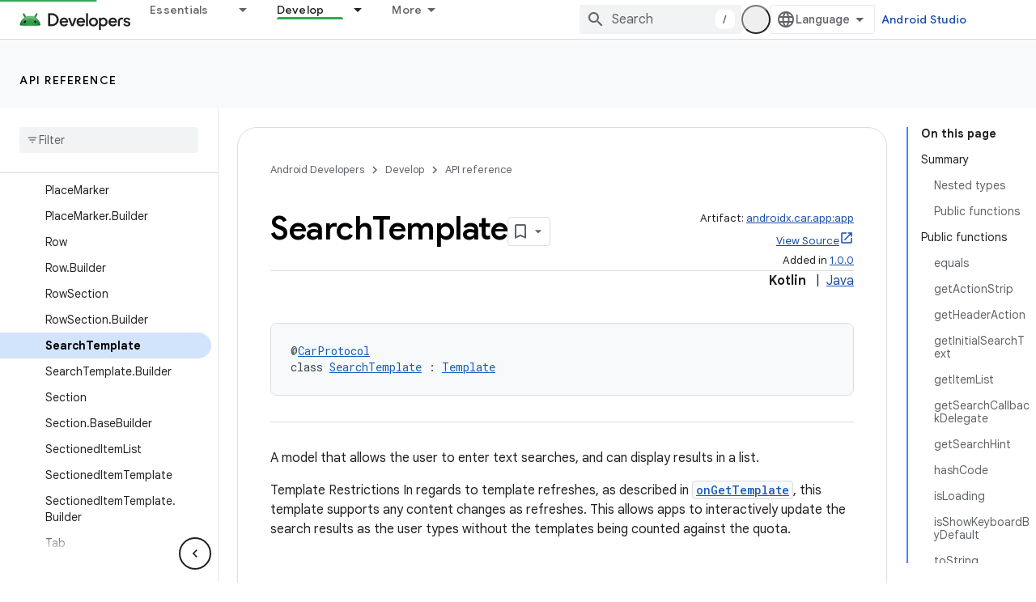

--- FILE ---
content_type: text/html; charset=UTF-8
request_url: https://feedback-pa.clients6.google.com/static/proxy.html?usegapi=1&jsh=m%3B%2F_%2Fscs%2Fabc-static%2F_%2Fjs%2Fk%3Dgapi.lb.en.2kN9-TZiXrM.O%2Fd%3D1%2Frs%3DAHpOoo_B4hu0FeWRuWHfxnZ3V0WubwN7Qw%2Fm%3D__features__
body_size: 78
content:
<!DOCTYPE html>
<html>
<head>
<title></title>
<meta http-equiv="X-UA-Compatible" content="IE=edge" />
<script type="text/javascript" nonce="0UjqGYNoqzMPHGkWkixLsw">
  window['startup'] = function() {
    googleapis.server.init();
  };
</script>
<script type="text/javascript"
  src="https://apis.google.com/js/googleapis.proxy.js?onload=startup" async
  defer nonce="0UjqGYNoqzMPHGkWkixLsw"></script>
</head>
<body>
</body>
</html>


--- FILE ---
content_type: text/javascript
request_url: https://www.gstatic.com/devrel-devsite/prod/v6dcfc5a6ab74baade852b535c8a876ff20ade102b870fd5f49da5da2dbf570bd/android/js/devsite_devsite_mwc_module.js
body_size: -854
content:
(function(_ds){var window=this;var Ava=_ds.ZM([':host{--mdc-line-height:var(--devsite-mdc-line-height,56px);--mdc-text-field-outlined-hover-border-color:#4e5256;--mdc-text-field-outlined-focused-border-color:var(--devsite-link-color);--mdc-text-field-outlined-focused-label-color:var(--devsite-link-color);--mdc-text-field-padding:16px;--mdc-text-field-border-radius:4px;--mdc-text-field-error-color:#d93025;--mdc-text-field-warning-color:#c63119;--mdc-text-field-icon-width:24px;--mdc-text-field-icon-height:24px;--mdc-select-dropdown-icon-color:rgba(0,0,0,.54)}*{-moz-box-sizing:border-box;box-sizing:border-box}label{border:var(--devsite-input-border);border-radius:var(--mdc-text-field-border-radius);color:var(--devsite-input-color,var(--devsite-primary-text-color));display:-webkit-box;display:-webkit-flex;display:-moz-box;display:-ms-flexbox;display:flex;position:relative;width:100%}label:hover{border-color:var(--mdc-text-field-outlined-hover-border-color)}label:focus{outline:0}label.devsite-mwc--focused,label.devsite-mwc--focused:hover{border:1px solid var(--mdc-text-field-outlined-focused-border-color)}label.devsite-mwc--focused .devsite-mwc__label,label.devsite-mwc--focused:hover .devsite-mwc__label{color:var(--mdc-text-field-outlined-focused-label-color);font-weight:500}label.devsite-mwc--focused input,label.devsite-mwc--focused select,label.devsite-mwc--focused textarea,label.devsite-mwc--focused:hover input,label.devsite-mwc--focused:hover select,label.devsite-mwc--focused:hover textarea{border:1px solid var(--mdc-text-field-outlined-focused-border-color);border-radius:calc(var(--mdc-text-field-border-radius)/2)}label.devsite-mwc--invalid,label.devsite-mwc--invalid:hover{border-color:var(--mdc-text-field-error-color)}@media (forced-colors:active){label.devsite-mwc--invalid,label.devsite-mwc--invalid:hover{border-color:LinkText}}label.devsite-mwc--invalid input,label.devsite-mwc--invalid select,label.devsite-mwc--invalid textarea,label.devsite-mwc--invalid:hover input,label.devsite-mwc--invalid:hover select,label.devsite-mwc--invalid:hover textarea{border-color:var(--mdc-text-field-error-color)}@media (forced-colors:active){label.devsite-mwc--invalid input,label.devsite-mwc--invalid select,label.devsite-mwc--invalid textarea,label.devsite-mwc--invalid:hover input,label.devsite-mwc--invalid:hover select,label.devsite-mwc--invalid:hover textarea{border-color:LinkText}}label.devsite-mwc--invalid .devsite-mwc__label,label.devsite-mwc--invalid:hover .devsite-mwc__label{color:var(--mdc-text-field-error-color)}@media (forced-colors:active){label.devsite-mwc--invalid .devsite-mwc__label,label.devsite-mwc--invalid:hover .devsite-mwc__label{color:LinkText}}label.devsite-mwc--warning,label.devsite-mwc--warning:hover{border-color:var(--mdc-text-field-warning-color)}@media (forced-colors:active){label.devsite-mwc--warning,label.devsite-mwc--warning:hover{border-color:LinkText}}label.devsite-mwc--warning input,label.devsite-mwc--warning select,label.devsite-mwc--warning textarea,label.devsite-mwc--warning:hover input,label.devsite-mwc--warning:hover select,label.devsite-mwc--warning:hover textarea{border-color:var(--mdc-text-field-warning-color)}@media (forced-colors:active){label.devsite-mwc--warning input,label.devsite-mwc--warning select,label.devsite-mwc--warning textarea,label.devsite-mwc--warning:hover input,label.devsite-mwc--warning:hover select,label.devsite-mwc--warning:hover textarea{border-color:LinkText}}label.devsite-mwc--warning .devsite-mwc__label,label.devsite-mwc--warning:hover .devsite-mwc__label{color:var(--mdc-text-field-warning-color)}@media (forced-colors:active){label.devsite-mwc--warning .devsite-mwc__label,label.devsite-mwc--warning:hover .devsite-mwc__label{color:LinkText}}.devsite-mwc__label--required:after{content:"*"/"(required)";margin-inline:1px 0}input,select,textarea{-webkit-appearance:none;-moz-appearance:none;appearance:none;background:var(--devsite-input-background);border:1px solid transparent;border-radius:var(--mdc-text-field-border-radius);color:var(--devsite-input-color,var(--devsite-primary-text-color));font-family:var(--mdc-typography-subtitle1-font-family,var(--mdc-typography-font-family,Roboto,sans-serif));font-size:var(--mdc-typography-subtitle1-font-size,1rem);font-weight:var(--mdc-typography-subtitle1-font-weight,400);letter-spacing:var(--mdc-typography-subtitle1-letter-spacing,.009375em);line-height:var(--mdc-line-height);margin-block:0;margin-inline:0;min-height:var(--mdc-line-height);outline:0;padding-block:0;padding-inline:var(--mdc-text-field-padding);text-transform:var(--mdc-typography-subtitle1-text-transform,inherit);width:100%}input:active,input:focus,select:active,select:focus,textarea:active,textarea:focus{outline:0}select{-webkit-padding-end:calc(var(--mdc-text-field-padding) + 18px);-moz-padding-end:calc(var(--mdc-text-field-padding) + 18px);overflow:hidden;padding-inline-end:calc(var(--mdc-text-field-padding) + 18px);text-overflow:ellipsis;white-space:nowrap}textarea{-moz-box-sizing:border-box;box-sizing:border-box;line-height:1.5em;overflow:hidden auto;padding-block:var(--mdc-text-field-padding);padding-inline:var(--mdc-text-field-padding);resize:none}.devsite-mwc__label{background:transparent;inset-block-start:50%;inset-inline-start:var(--mdc-text-field-padding);padding-block:0;padding-inline:0;pointer-events:none;position:absolute;-webkit-transform:translate3d(0,-50%,0) scale(1);transform:translate3d(0,-50%,0) scale(1);-webkit-transform-origin:left center;transform-origin:left center;-webkit-transition:all .15s cubic-bezier(.4,0,.2,1) 0s;transition:all .15s cubic-bezier(.4,0,.2,1) 0s}[dir=rtl] .devsite-mwc__label{-webkit-transform-origin:right center;transform-origin:right center}.devsite-mwc-text-area .devsite-mwc__label{inset-block-start:calc(13px + var(--mdc-text-field-padding))}.devsite-mwc-text-field__icon{-webkit-box-align:center;-moz-box-align:center;-ms-flex-align:center;-webkit-box-pack:center;-moz-box-pack:center;-ms-flex-pack:center;-webkit-align-items:center;align-items:center;display:-webkit-box;display:-webkit-flex;display:-moz-box;display:-ms-flexbox;display:flex;height:24px;inset-block-start:50%;inset-inline-start:var(--mdc-text-field-padding);-webkit-justify-content:center;justify-content:center;pointer-events:none;position:absolute;-webkit-transform:translate3d(0,-50%,0);transform:translate3d(0,-50%,0);width:24px}.devsite-mwc-text-field__icon img{max-width:100%}.devsite-mwc-text-field--with-leading-icon input{-webkit-padding-start:calc(var(--mdc-text-field-padding) + var(--mdc-text-field-icon-width) + 8px);-moz-padding-start:calc(var(--mdc-text-field-padding) + var(--mdc-text-field-icon-width) + 8px);padding-inline-start:calc(var(--mdc-text-field-padding) + var(--mdc-text-field-icon-width) + 8px)}.devsite-mwc-text-field--with-leading-icon .devsite-mwc__label{inset-inline-start:calc(var(--mdc-text-field-padding) + var(--mdc-text-field-icon-width) + 8px)}.devsite-mwc-select__dropdown-icon{fill:var(--mdc-select-dropdown-icon-color);inset-block-start:50%;inset-inline-end:var(--mdc-text-field-padding);pointer-events:none;-webkit-transform:translate3d(0,-50%,0);transform:translate3d(0,-50%,0)}.devsite-mwc-select__dropdown-icon,.devsite-mwc-select__dropdown-icon svg{height:5px;position:absolute;width:10px}.devsite-mwc-select__dropdown-icon svg .devsite-mwc-select__dropdown-icon-inactive{fill:var(--devsite-secondary-text-color)}.devsite-mwc-character-counter{color:var(--devsite-secondary-text-color);font-size:12px;margin-block:4px;margin-inline:var(--mdc-text-field-padding)}.devsite-mwc--floating .devsite-mwc__label{background:var(--devsite-input-background);inset-block-start:0;inset-inline-start:var(--mdc-text-field-padding);padding-block:0;padding-inline:4px;-webkit-transform:translate3d(-3px,-50%,0) scale(.75);transform:translate3d(-3px,-50%,0) scale(.75)}:host([disabled]){pointer-events:none}:host([disabled]) .devsite-mwc-select.devsite-mwc--floating .devsite-mwc__label{color:var(--devsite-secondary-text-color);z-index:1}']);var I4=_ds.pN(class extends _ds.qN{constructor(a){super();if(a.type!==3&&a.type!==1&&a.type!==4)throw Error("The `live` directive is not allowed on child or event bindings");if(a.Lb!==void 0)throw Error("`live` bindings can only contain a single expression");}render(a){return a}update(a,[b]){if(b===_ds.Ju||b===_ds.LM)return b;const c=a.element,d=a.name;if(a.type===3){if(b===c[d])return _ds.Ju}else if(a.type===4){if(!!b===c.hasAttribute(d))return _ds.Ju}else if(a.type===1&&c.getAttribute(d)===String(b))return _ds.Ju;
_ds.KO(a);return b}});var J4=function(a){return a.label?(0,_ds.N)`<span
      class="devsite-mwc__label ${a.required?"devsite-mwc__label--required":""}"
      >${a.label}</span
    >`:_ds.LM},K4=function(a){return a.icon?(0,_ds.N)`<span class="devsite-mwc-text-field__icon" aria-hidden="true">
          <img src="${a.staticPath}/images/icons/${a.icon}.svg" />
        </span>`:_ds.LM},Bva=function(a){return(0,_ds.N)`
      <select class="devsite-mwc-select__input"
              .value="${I4(a.value)}"
              ?disabled="${a.disabled}"
              ?required="${a.required}"
              ?readonly="${a.readOnly}"
              name="${_ds.RR(a.name===""?void 0:a.name)}"
              @change="${b=>{a.ma(b);a.o(b)}}"
              @blur="${a.ea}"
              @focus="${a.oa}">
        ${a.options.map(b=>(0,_ds.N)`
          <option value="${b.value}"
                  ?disabled="${b.disabled}"
                  ?selected="${b.value.toUpperCase().trim()===a.value.toUpperCase().trim()}">
              ${b.text}
          </option>`)}
      </select>
      <span class="devsite-mwc-select__dropdown-icon" aria-hidden="true">
        <svg class="devsite-mwc-select__dropdown-icon-graphic"
             viewBox="7 10 10 5"
             focusable="false">
          <polygon class="devsite-mwc-select__dropdown-icon-inactive"
                   stroke="none"
                   fill-rule="evenodd"
                   points="7 10 12 15 17 10">
          </polygon>
        </svg>
      </span>`},L4=class extends _ds.MN{static get styles(){return Ava}constructor(){super();this.readOnly=!1;this.kind="";this.type="text";this.disabled=this.warning=this.required=this.outlined=!1;this.name=this.value=this.placeholder=this.icon=this.label="";this.invalid=this.focused=!1;this.rows=2;this.cols=20;this.maxLength=this.minLength=-1;this.charCounter=!1;this.staticPath="";this.options=[]}m(a){super.m(a);(a=Array.from(this.querySelectorAll("option")).map(b=>({value:b.value,text:b.text,disabled:b.disabled})))&&
a.length&&a[0].text!==""&&a[0].value!==""&&a.unshift({value:"",text:"",disabled:!0});this.options=a;_ds.hN(this)}update(a){a.has("value")&&typeof this.value!=="string"&&(this.value=`${this.value}`);super.update(a)}ea(a){this.value=a.target.value.trim();this.focused=!1;this.value===""&&(this.warning=!1)}oa(a){this.value=a.target.value.trim();this.focused=!0}ma(a){this.value=a.target.value.trim();this.invalid=!1;this.required&&this.value===""?this.invalid=!0:this.value&&(this.minLength>0&&this.value.length<
this.minLength&&(this.invalid=!0),this.maxLength>0&&this.value.length>this.maxLength&&(this.invalid=!0))}o(a){const b=new CustomEvent("change");a&&(this.value=a.target.value.trim());this.dispatchEvent(b)}focus(){const a=new CustomEvent("focus");let b;(b=this.inputElement)==null||b.dispatchEvent(a);let c;(c=this.inputElement)==null||c.focus();let d;(d=this.ek)==null||d.dispatchEvent(a);let e;(e=this.ek)==null||e.focus();let f;(f=this.Yj)==null||f.dispatchEvent(a);let g;(g=this.Yj)==null||g.focus()}blur(){const a=
new CustomEvent("blur");let b;(b=this.inputElement)==null||b.dispatchEvent(a);let c;(c=this.inputElement)==null||c.blur();let d;(d=this.ek)==null||d.dispatchEvent(a);let e;(e=this.ek)==null||e.blur();let f;(f=this.Yj)==null||f.dispatchEvent(a);let g;(g=this.Yj)==null||g.blur()}select(){let a;(a=this.inputElement)==null||a.select();let b;(b=this.Yj)==null||b.select()}render(){switch(this.kind){case "textfield":var a=(0,_ds.ez)({"devsite-mwc-text-field--with-leading-icon":this.icon,"devsite-mwc--no-label":!this.label,
"devsite-mwc--outlined":this.outlined,"devsite-mwc--disabled":this.disabled,"devsite-mwc--focused":this.focused,"devsite-mwc--invalid":this.invalid,"devsite-mwc--warning":this.warning,"devsite-mwc--floating":this.value!==""||this.focused}),b=J4(this),c=K4(this);var d=this.minLength===-1?void 0:this.minLength;const e=this.maxLength===-1?void 0:this.maxLength;d=(0,_ds.N)` <input
      class="devsite-mwc-text-field__input"
      type="${this.type}"
      .value="${I4(this.value)}"
      ?disabled="${this.disabled}"
      placeholder="${this.placeholder}"
      ?required="${this.required}"
      ?readonly="${this.readOnly}"
      minlength="${d!=null?d:_ds.LM}"
      maxlength="${e!=null?e:_ds.LM}"
      name="${_ds.RR(this.name===""?void 0:this.name)}"
      @input="${this.ma}"
      @blur="${this.ea}"
      @focus="${this.oa}"
      @change="${this.o}" />`;return(0,_ds.N)`
      <label class="devsite-mwc-text-field ${a}">
        ${b} ${c}
        ${d}
      </label>
    `;case "select":a:{for(a of this.options)if(a.value.trim()===this.value.trim()){a=a.text.trim();break a}a=""}return(0,_ds.N)`
      <label class="devsite-mwc-select ${(0,_ds.ez)({"devsite-mwc--disabled":this.disabled,"devsite-mwc--no-label":!this.label,"devsite-mwc--outlined":this.outlined,"devsite-mwc--focused":this.focused,"devsite-mwc--invalid":this.invalid,"devsite-mwc--floating":a!==""||this.focused})}">
        ${J4(this)} ${K4(this)}
        ${Bva(this)}
      </label>
    `;case "textarea":return a=(0,_ds.ez)({"devsite-mwc--no-label":!this.label,"devsite-mwc--outlined":this.outlined,"devsite-mwc--disabled":this.disabled,"devsite-mwc--focused":this.focused,"devsite-mwc--invalid":this.invalid,"devsite-mwc--floating":this.value!==""||this.focused}),b=J4(this),c=this.minLength===-1?void 0:this.minLength,d=this.maxLength===-1?void 0:this.maxLength,c=(0,_ds.N)`<textarea
      class="devsite-mwc-text-area__input"
      .value="${I4(this.value)}"
      ?disabled="${this.disabled}"
      ?required="${this.required}"
      ?readonly="${this.readOnly}"
      rows="${this.rows}"
      cols="${this.cols}"
      name="${_ds.RR(this.name===""?void 0:this.name)}"
      minlength="${c!=null?c:_ds.LM}"
      maxlength="${d!=null?d:_ds.LM}"
      @input="${this.ma}"
      @blur="${this.ea}"
      @focus="${this.oa}"
      @change="${this.o}"></textarea>`,(0,_ds.N)`
      <label class="devsite-mwc-text-area ${a}">
        ${b} ${c}
      </label>
      ${!this.charCounter&&this.maxLength?_ds.LM:(0,_ds.N)`<span class="devsite-mwc-character-counter"
      >${Math.min(this.value.length,this.maxLength)} / ${this.maxLength}</span
    >`}
    `;default:return(0,_ds.N)`<span>Invalid element type</span>`}}};_ds.w([_ds.Su("input"),_ds.x("design:type",HTMLInputElement)],L4.prototype,"inputElement",void 0);_ds.w([_ds.Su("select"),_ds.x("design:type",HTMLSelectElement)],L4.prototype,"ek",void 0);_ds.w([_ds.Su("textarea"),_ds.x("design:type",HTMLTextAreaElement)],L4.prototype,"Yj",void 0);_ds.w([_ds.I({type:Boolean}),_ds.x("design:type",Object)],L4.prototype,"readOnly",void 0);
_ds.w([_ds.I({type:String}),_ds.x("design:type",Object)],L4.prototype,"kind",void 0);_ds.w([_ds.I({type:String}),_ds.x("design:type",String)],L4.prototype,"type",void 0);_ds.w([_ds.I({type:Boolean}),_ds.x("design:type",Object)],L4.prototype,"outlined",void 0);_ds.w([_ds.I({type:Boolean,La:!0}),_ds.x("design:type",Object)],L4.prototype,"required",void 0);_ds.w([_ds.I({type:Boolean,La:!0}),_ds.x("design:type",Object)],L4.prototype,"warning",void 0);
_ds.w([_ds.I({type:Boolean,La:!0}),_ds.x("design:type",Object)],L4.prototype,"disabled",void 0);_ds.w([_ds.I({type:String}),_ds.x("design:type",Object)],L4.prototype,"label",void 0);_ds.w([_ds.I({type:String}),_ds.x("design:type",Object)],L4.prototype,"icon",void 0);_ds.w([_ds.I({type:String}),_ds.x("design:type",Object)],L4.prototype,"placeholder",void 0);_ds.w([_ds.I({type:String}),_ds.x("design:type",Object)],L4.prototype,"value",void 0);
_ds.w([_ds.I({type:String}),_ds.x("design:type",Object)],L4.prototype,"name",void 0);_ds.w([_ds.I({type:Boolean}),_ds.x("design:type",Object)],L4.prototype,"focused",void 0);_ds.w([_ds.I({type:Boolean,La:!0}),_ds.x("design:type",Object)],L4.prototype,"invalid",void 0);_ds.w([_ds.I({type:Number}),_ds.x("design:type",Object)],L4.prototype,"rows",void 0);_ds.w([_ds.I({type:Number}),_ds.x("design:type",Object)],L4.prototype,"cols",void 0);
_ds.w([_ds.I({type:Number}),_ds.x("design:type",Object)],L4.prototype,"minLength",void 0);_ds.w([_ds.I({type:Number}),_ds.x("design:type",Object)],L4.prototype,"maxLength",void 0);_ds.w([_ds.I({type:Boolean}),_ds.x("design:type",Object)],L4.prototype,"charCounter",void 0);_ds.w([_ds.I({type:String,La:!0}),_ds.x("design:type",Object)],L4.prototype,"staticPath",void 0);try{customElements.define("devsite-mwc",L4)}catch(a){console.warn("Unrecognized DevSite custom element - DevsiteMwc",a)};})(_ds_www);
